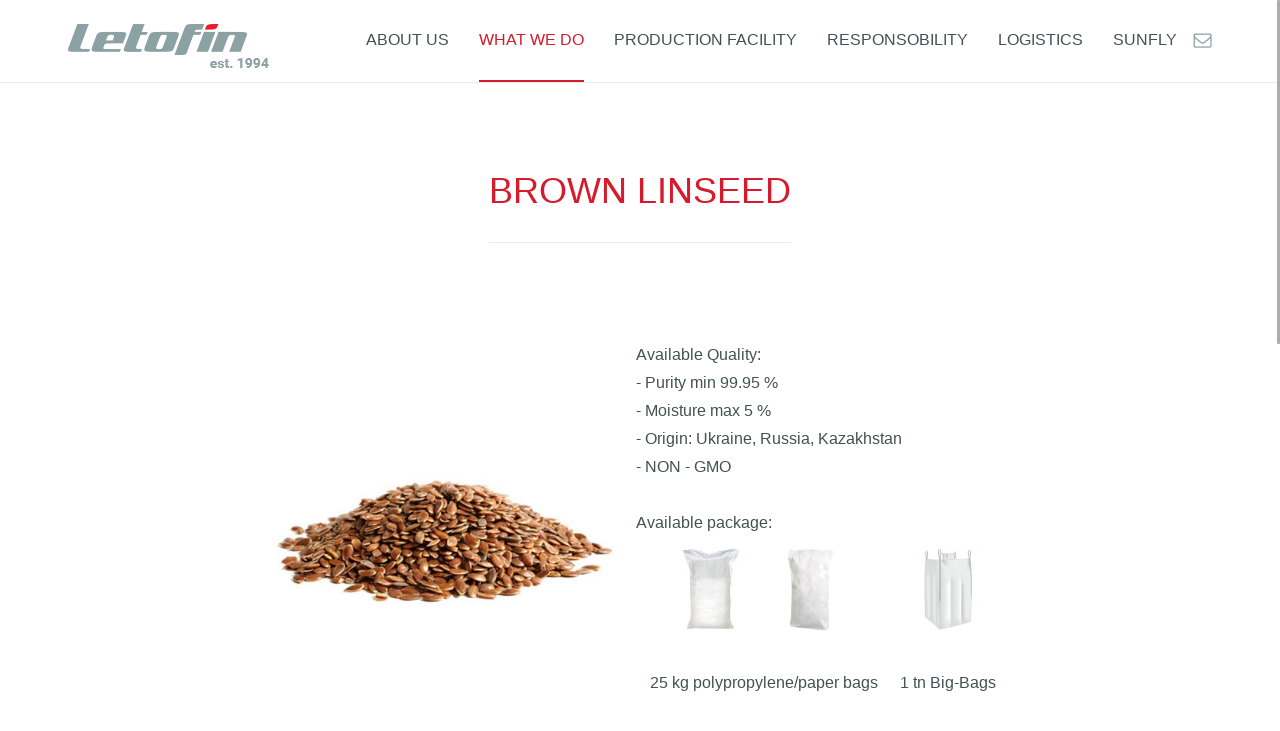

--- FILE ---
content_type: text/html; charset=utf-8
request_url: https://www.letofin.ee/brown-linseed.html
body_size: 2567
content:

<!DOCTYPE html>
<!--[if IE 7 ]>    <html class="ie7 ielt9"> <![endif]-->
<!--[if IE 8 ]>    <html class="ie8 ielt9"> <![endif]-->
<!--[if IE 9 ]>    <html class="ie9"> <![endif]-->
<!--[if (gt IE 9)|!(IE)]><!--> <html lang="en"> <!--<![endif]-->
<head>
<title>Letofin AS - Brown linseed</title>

<meta http-equiv="Content-Type" content="text/html; charset=utf-8" />
<meta name="description" content="" />
<meta name="keywords" content="" />
<meta name="author" content="EDS Systems OY -- http://www.edss.ee" />
<meta name="copyright" content="Copyrights (c) by EDS Systems 2016. All rights reserved." />
<meta name="generator" content="WebEditor" />
<meta name="robots" content="all" />
<meta name="expires" content="never" />
<meta name="revisit-after" content="1 days" />
<meta name="distribution" content="global" />
<meta name="rating" content="general" />
<meta name="class" content="open" />
<meta name="audience" content="all" />
<meta name="lifecycle" content="none" />
<meta name="language" content="English" />
<meta name="imagetoolbar" content="no" />
<meta name="SKYPE_TOOLBAR" content="SKYPE_TOOLBAR_PARSER_COMPATIBLE" />
<link rel="shortcut icon" href="/favicon.ico" type="image/x-icon" />
<link rel="icon" href="/favicon.ico" type="image/vnd.microsoft.icon" />
<link rel="stylesheet" href="/css/win_ie.css?ver=66650" type="text/css" media="screen">


<meta name="viewport" content="width=device-width, initial-scale=1">
<script>
function goml(ml,b,a){parent.location = ml+a+'@'+b}
var svgSupport = (window.SVGSVGElement) ? true : false;
var lng="eng";
var pgnm="/";
var isTable = 0;
</script>
<link href="http://fonts.googleapis.com/css?family=Roboto+Condensed:400,700,300,300italic,400italic&subset=latin,greek,cyrillic-ext,cyrillic,latin-ext" rel='stylesheet' type='text/css'>
<link href="/css/print.css" rel="stylesheet" type="text/css" media="print" />
  
  <script src="/mods/jQuery/jquery-1.11.3.min.js"></script>
  <script src="/js/jquery.nicescroll.min.js"></script>
  <script src="/js/jquery.nicescroll.plus.js"></script>
  
<!-- ShadowBox -->
<script src="/mods/shadowbox/v303/shadowbox.js"></script>
<link type="text/css" href="/mods/shadowbox/v303/shadowbox.css" rel="stylesheet">
<script>
Shadowbox.init();
</script>
  <script src="/js/script.min.js"></script>
</head>
<body class="mainbody" >

<div id="header">
  <div class="container clearfix">
      <a id="logo" href="/"><span><img src="/images/logo.png" alt="Letofin AS" title="Letofin AS" ></span><span class="hidden">Letofin AS</span></a>
      <a id="mailto" class="not-print" href="mailto:letofin@letofin.ee"><span class="hidden">mail</span></a>
      <!-- ul id="langs" class="mobhidden clearfix not-print"><li><a title="est">est</a></li><li><a title="rus">rus</a></li><li><a href="/brown-linseed.html"  class="cur" title="eng">eng</a></li></ul -->

      <ul id="navigation" class="mobhidden clearfix not-print"><li><a href="/index.html" >About us</a><ul class="popupnav"><li class="lastinnav"><a href="/about-us_eng.html" >About us</a></li></ul></li><li class="cur"><a href="/132eng.html" >WHAT WE DO</a><ul class="popupnav"><li ><a href="/bulk_trading.html" >Bulk Trading</a></li><li ><a href="/trade.html" >Food Ingredients </a></li><li ><a href="/feed-stuff-trading_eng.html" >Birdfeed Ingredients</a></li><li class="lastinnav"><a href="/126eng.html" >Private Label</a></li></ul></li><li><a href="/140eng.html" >Production Facility</a><ul class="popupnav"><li class="lastinnav"><a href="/140eng.html" >Seedco Group</a></li></ul></li><li><a href="/responsobiity_eng.html" >Responsobility</a></li><li><a href="/logistics_eng.html" >Logistics</a></li><li><a href="/investments_eng.html" >SUNFLY</a></li><!-- li><a href="http://www.seedco.ee">SEEDCO</a></li --></ul>
      <div id="mobnavbttn" class="not-print"><span></span><span></span><span></span></div>
  </div>
</div>



  
  <div class="slide" id="innercont">
    <div class="container clearfix">
      <div class="title"><h1>Brown linseed</h1></div>
      <div class="content"><div class="we--div-table"><div class="we--div-row"><div class="we--div-cell"><img src="/138i450x500.jpg?key=b988f01b5152f57ef7c8b6ed6f30e924" width="450" height="500" style="width:450px;height:500px;" align="left" title="LINSEED" alt="LINSEED"  hspace="0" /></div><div class="we--div-cell"><p>Available Quality: </p><p>- Purity min 99.95 %</p><p>- Moisture max&nbsp;5 %</p><p>- Origin: Ukraine, Russia, Kazakhstan</p><p>- NON - GMO</p><p>&nbsp;</p><p>Available package:</p><div class="we--div-table"><div class="we--div-row"><div class="we--div-cell"><p align="center"><a href="/165ior.jpg?key=326c2ae40bec863ace274c0ae8a6199b" rel="shadowbox&#91;WE&#93;"  class="thumb"><img src="/165i100x85.jpg?key=326c2ae40bec863ace274c0ae8a6199b" width="100" height="85" style="width:100px;height:85px;" alt="" /></a><a href="/163ior.jpg?key=25fd0fc53522f2198b5da6d3b4f7d043" rel="shadowbox&#91;WE&#93;"  class="thumb"><img src="/163i100x85.jpg?key=25fd0fc53522f2198b5da6d3b4f7d043" width="100" height="85" style="width:100px;height:85px;" alt="" /></a></p><p align="center">&nbsp;</p><p align="center">&nbsp;25 kg polypropylene/paper bags</p></div><div class="we--div-cell"><p align="center"><a href="/154ior.jpg?key=3c85341bcb1b8a442ae8b22900b998c6" rel="shadowbox&#91;WE&#93;"  class="thumb"><img src="/154i100x85.jpg?key=3c85341bcb1b8a442ae8b22900b998c6" width="100" height="85" style="width:100px;height:85px;" alt="" /></a></p><p align="center">&nbsp;</p><p align="center">1 tn Big-Bags</p></div></div></div></div></div></div><p>&nbsp;</p><p>&nbsp;</p><p>&nbsp;</p><p>&nbsp;</p><p><a href="/seeds.html"></a>&nbsp;</p></div>
    </div>
  </div>


<div id="footer">
  <div class="container clearfix">
    <a id="flogo" href="/"></a>
    <div class="fcont">
      <table  class="transparent_table"><tr><td valign="top" ><h3>Headquarter in Estonia</h3><div class="hr"><hr /></div><p>Tartu mnt 16, 10117, Tallinn, Estonia</p><p>&nbsp;</p><p>Phone: +372 669 0866<br>E-Mail: <a href="javascript:goml('ma'+'il'+'to:','letofin.ee','letofin');"><script>var i='letofin.ee',w='letofin'; document.write(w+'@'+i);</script></a></p></td><td valign="top" ><h3>&nbsp;</h3></td></tr></table><p>&nbsp;</p><p>&nbsp;&nbsp;</p>
      <div id="copyright" class="clearfix">
        Copyrights 2021 Letofin AS, Estonia.
          <div id="edss">
          <a href="http://www.edss.ee" title="Developed by EDS Systems O&Uuml;">
          <span>Developed by EDS Systems O&Uuml;</span></a>
          </div>
      </div>
      </div>
  </div>
  <div id="line"></div>
</div>

<script>
$(document).ready(function() {

$('#mobnavbttn').click(function(){
  $('.mobhidden').slideToggle()
})
});
</script>
</body>
</html>


--- FILE ---
content_type: text/css
request_url: https://www.letofin.ee/css/global.css
body_size: 353
content:
*{margin:0;padding:0;}
a,input{outline:none;}

article, aside, details, figcaption, figure, footer, header, hgroup, menu, nav, section {
    display: block;
}

/* ===== clearfix ===== */
.clearfix:before,
.clearfix:after {
  content: "";
  display: table;
}
.clearfix:after {clear: both;}
.clearfix {  zoom: 1;}
.flt_l{float:left;}
.flt_r{float:right;}
.clear{clear:both;margin:0;padding:0;font-size:0;line-height:0;}

.we--td-radio { background-color: transparent !important; } 
#reqemail_we { display: none; }


/* ===== def classes ===== */
.printable {  }
.non-printable {  }



--- FILE ---
content_type: text/css
request_url: https://www.letofin.ee/css/main.css
body_size: 2396
content:
*{margin:0;padding:0;box-sizing:border-box}body.mainbody,html{height:100%}#maineditor,body.mainbody,div,input,li,p,select,span,sub,sup,td,textarea,th,ul{color:#445152;font:16px Tahoma,Geneva,sans-serif}a,input{outline:0}#content a:hover,#maineditor a:hover,a:active,a:link,a:visited{color:#d51b2c;text-decoration:none}#content a,#maineditor a,a:hover{text-decoration:underline}#content a.ext_icon img,#content a:hover.ext_icon img,img{border:0}h1,h2,h3,h4,h5,h6{color:#d51b2c;text-decoration:none;text-transform:uppercase;font-family:'Roboto Condensed',Tahoma,Geneva,sans-serif;font-weight:100}#edmheaderspan,.title h1,.title h2{font-size:30px}h2{text-transform:none;font-size:22px}h3{color:#5d5d5d;text-transform:none;font-size:20px;font-weight:600}input,select,textarea{margin:0;padding:0;vertical-align:middle;border:1px solid #d4d4d4;background-color:#fff}input[type=checkbox],input[type=radio]{border:none}.clearfix:after,.clearfix:before{content:"";display:table}.clearfix:after{clear:both}.clearfix{zoom:1}.clear{clear:both;margin:0;padding:0;font-size:0;line-height:0}.flt_l{float:left}.flt_r{float:right}.hidden{display:none!important}.weform table td{padding:2px 4px}.weform input{padding:2px}.weform .btn input{font-size:14px;font-weight:700;padding:5px 20px;border:none;background:0 0;background-color:#8b755b;color:#fff}span.we--form-err_msg{color:#d51b2c}.fbstar{color:#d51b2c}.btn input{font-size:14px;font-weight:700;padding:5px 20px;border:none;background:0 0;background-color:#d51b2c;color:#fff}.transparent_table[width="100%"] img{width:100%!important;height:auto!important}.we--div-table{display:block}.we--div-row{display:flex;flex-wrap:wrap;justify-content:center;align-items:center}.we--div-cell{margin:10px;min-width:320px}.we--div-cell img{height:auto!important}body:not(.indexpage) .we--div-table:not(.is_table) .we--div-row{flex-wrap:nowrap}body:not(.indexpage) .we--div-table:not(.is_table) .we--div-cell:first-child{width:30%}body:not(.indexpage) .we--div-table .we--div-cell .we--div-table .we--div-row{justify-content:flex-start;align-items:flex-start}body:not(.indexpage) .we--div-table .we--div-cell .we--div-table .we--div-cell{width:auto;min-width:auto!important}.container{margin:0 auto;max-width:1170px;padding:100px 1%;box-sizing:padding-box}.indexpage .slide:nth-child(even){background-color:#f9f9f9;border-top:1px solid #e9e9e9;border-bottom:1px solid #e9e9e9}#header{position:fixed;top:0;left:0;width:100%;padding:0;background-color:#fff;border-bottom:1px solid #e9e9e9;z-index:999}.edtmpage #header{position:relative}#header .container{padding:0 1%}#header *{font-family:'Roboto Condensed',Tahoma,Geneva,sans-serif;text-transform:uppercase}#mobnavbttn{display:none;position:absolute;top:0;right:0;padding:20px 20px 0}#mobnavbttn span{display:block;margin:5px 0;height:2px;width:26px;background-color:#d51b2c}#langs li,#mailto,#navigation>li,a#logo{line-height:80px}#langs,#navigation{float:right;display:block;list-style-type:none}#langs li,#navigation>li{display:block;float:left}#langs li{margin:0 10px}#navigation>li{margin:0 15px}#langs li:hover a,#navigation li:hover a{text-decoration:none}a#logo{display:block;float:left;margin-top:16px;width:201px;height:60px;background:url(../images/logo.png) 0 50% no-repeat}a#logo span{display:none}#mailto{display:block;float:right;width:20px;height:80px;background:url(../images/mail-icon.png) 50% 50% no-repeat}#langs{margin:0 25px;padding:0 20px;border-left:1px solid #e9e9e9;border-right:1px solid #e9e9e9}#langs a{color:rgba(140,161,163,.7);font-size:20px;font-weight:400;font:16px Tahoma,Geneva,sans-serif!important}#langs a.cur,#langs li:hover a{color:#8ca1a3}#navigation{position:relative;z-index:600}#navigation>li{position:relative}#navigation a{color:#445152;font-weight:400;font:16px Tahoma,Geneva,sans-serif!important}#navigation>li.cur{border-bottom:2px solid #d51b2c}#navigation .popupnav li:hover a,#navigation>li.cur>a{color:#d51b2c}#navigation .popupnav{display:block;list-style-type:none;margin:0;padding:0;height:0;max-height:1px;width:0;position:absolute;top:-500px;left:0;opacity:0;background-color:#fff;z-index:500;transition:opacity .5s ease}#navigation>li:hover>.popupnav{padding:10px 30px;width:400px;height:auto;max-height:500px;top:80px;left:-30px;opacity:1;transition:opacity .5s ease}#navigation .popupnav li{margin:0;border-bottom:1px solid #e1e1e1;padding:10px 8px}#navigation .popupnav li.lastinnav{border-bottom:0}#navigation .popupnav a{margin:0;text-transform:none}.edtmpage #navigation>li:hover>.popupnav,.edtmpage #navigation>li>.popupnav,.indexpage.edtmpage #navigation>li>.popupnav{display:none}.top-img-slide{position:relative;height:600px}.indexpage .top-img-slide{height:80%}.top-img-slide .container{position:relative;top:50%;margin-top:-100px;padding:0 1%;text-align:right;z-index:950}#slogan span{padding:2px 4px;font-family:'Roboto Condensed',Tahoma,Geneva,sans-serif;color:#fff;font-size:40px;text-align:right;text-transform:uppercase;background-color:rgba(214,42,53,.8)}#slogan{padding:0 10px}#top-img{position:absolute;top:0;left:0;width:100%;height:100%;z-index:800}.img-item{background-position:50% 50%;background-repeat:no-repeat;background-size:cover}#innercont{position:relative;top:70px;padding-bottom:100px}.top-img-slide+#innercont{top:0}.title{text-align:center}#edmheaderspan,.title h1,.title h4{display:inline-block;margin-bottom:80px;padding-bottom:30px;font-size:36px;border-bottom:1px solid #e9e9e9}.content{min-height:300px;height:auto!important;height:300px}.content *{line-height:28px}#footer{position:relative;background:url(../images/bg-footer.jpg) 50% 50% no-repeat;background-size:cover}#footer .container{padding:60px 1%}#footer *{color:#fff;line-height:26px}#flogo{display:block;float:left;width:143px;height:65px;background:url(../images/flogo.png) 0 50% no-repeat}.fcont{float:right}#footer h3{margin-bottom:10px;font-size:20px;text-transform:none;font-weight:600}#footer .hr{margin:0 0 20px;width:40px;background-color:#d51b2c}#copyright{padding:40px 20px;opacity:.6}#line{margin:0 auto;max-width:1170px;height:8px;padding:0 1%;box-sizing:padding-box;background-color:#f9f9f9}#edss{text-align:right}#edss a{display:inline-block;margin-top:-60px;width:30px;height:30px;background:url(../images/edss-logo.gif) 50% 50% no-repeat}#edss span{display:none}#map-img td{padding:0}#map-img td img{width:100%!important;height:auto!important}@media only screen and (max-width:1150px){#header{position:relative}#mobnavbttn{display:block}#slogan span{font-size:32px}a#logo{margin-left:10px}#flogo,#langs,#langs li,#navigation,#navigation li,a#logo{float:none}#langs{margin:20px 0;text-align:right}#langs li{display:inline-block}#navigation{margin:0 0 40px}#navigation>li{line-height:40px}#navigation>li.cur{border-bottom:none}#navigation .popupnav,#navigation>li:hover>.popupnav{position:relative;left:auto;top:auto;padding:10px;line-height:normal;opacity:1;height:auto;max-height:none}#langs,#mailto,#navigation{display:none}}@media only screen and (max-width:769px){#top-img{margin-top:0}#slogan span{font-size:28px}.fcont{float:left}.indexpage .transparent_table td{display:block;float:left;width:100%;box-sizing:border-box}#products tr{display:block}#products td{display:block;float:left;width:50%;box-sizing:border-box;font-size:18px}body:not(.indexpage) .we--div-table:not(.is_table) .we--div-cell:first-child{width:50%}body:not(.indexpage) .we--div-table .we--div-cell .we--div-table .we--div-cell{width:auto;min-width:120px}}@media only screen and (max-width:426px){.we--div-table .we--div-row{flex-wrap:wrap!important}.we--div-table .we--div-cell,body:not(.indexpage) .we--div-table:not(.is_table) .we--div-cell:first-child{width:100%!important;min-width:auto!important}.title h1,.title h4{font-size:30px}#slogan span{font-size:24px}#products td{width:100%}}

--- FILE ---
content_type: text/css
request_url: https://www.letofin.ee/css/editor.css
body_size: 821
content:
#tbleditor { width: 100% !important; }
/* conteiner for text */
body#maineditor { background-color: #fff; }
.hr hr { display: none }
#maineditor hr, .hr { margin: 5px 0; padding: 0; line-height: 1px; font-size: 0px; height: 1px; background: #BCBCBC; }

.content ul, #maineditor ul { display: block; list-style-type: none; margin: 10px 0; padding: 0 30px;  }
#maineditor ul, #maineditor li { list-style-type: square; }
.content li, #maineditor li { position: relative; margin: 0; padding: 2px 0; }
.content li:before { content: " "; display: inline-block; position: absolute; top: 14px; left: -18px; width: 6px; height: 4px; background-color: #d51b2c;  }

a.thumb img, a:hover.thumb img { border: 0; cursor: pointer; }

/* tables in edit */
.we--edm--div-table td, td.transparent_table    { border: 1px dashed grey;padding: 5px }
td.standard_table       { border: 1px solid #e5e5e5;  padding: 20px }
td.colored_table_edm    { border: 1px solid #e5e5e5; background: #efefef; padding: 20px }
td.colored_table_wh_edm { border: 1px solid #e5e5e5; background: #efefef; padding: 20px }

/* tables in site*/
/* all */
table.transparent_table, table.standard_table,
table.colored_table, table.colored_table_wh_outer,
table.colored_table_wh { border-collapse: collapse; }
.standard_table td, .colored_table  { border: 1px solid #e5e5e5; }
.transparent_table td, .standard_table td { padding: 20px }

/* colored with */
table.colored_table_wh_outer {}
tr.colored_table_wh_top {}
td.colored_table_wh_c {}
table.colored_table_wh  { border: 1px solid #2178AE; border-collapse: collapse; }
td.colored_table_wh_h   { border: 1px solid #133b61; background-color: #1e537c;  padding: 20px; color: #fff; }
td.colored_table_wh_h div  { color: #fff; font-weight:bold;}
td.colored_table_r1     { border: 1px solid #e5e5e5;  background-color: #efefef;  padding: 20px; }
td.colored_table_r2     { border: 1px solid #e5e5e5;  background-color: #f7f7f7;  padding: 20px; }
tr.colored_table_wh_bottom {}


.we--div-row:before, .clearfix:before,
.we--div-row:after, .clearfix:after {
  content:"";
  display:table;
}
.we--div-row:after, .clearfix:after {
  clear:both;
}
.we--div-row, .clearfix {
  zoom:1; /* For IE 6/7 (trigger hasLayout) */
}


--- FILE ---
content_type: text/css
request_url: https://www.letofin.ee/css/print.css
body_size: 690
content:
* { margin: 0; padding: 0; }
body.main_body, th, td, p, div, span, ul, li, textarea, input, select { color: #000; font: 10pt Arial, Helvetica, sans-serif; }
.not-print, #we_genlist-news-links, #print, #edss { display: none !important; }
h1, h2, h3, h4, h5, h6 { color: #000; text-decoration: none; text-transform: uppercase; font-family: 'Roboto Condensed', Tahoma, Geneva, sans-serif; font-weight: 100; }
h2 { font-size: 13px; }
h3 { font-size: 12px; }
a *{ text-decoration: none; border: 0; }
img { border: 0; }
.clear { clear: both; }

/* main.css */
#slogan  { width: 100%; margin: 40px 0; text-align: right; }
#slogan span { display: block; background: transparent; }
.title { margin-top: 40px;  text-align: center; }
.title h1, .title h4 { display: inline-block; margin-bottom: 80px; padding-bottom: 30px;  font-size: 28px; border-bottom: 1px solid #e9e9e9; }
#footer { margin: 20px 0; padding: 40px; border-top: 2px solid #666666 }
.fcont td { padding: 0 20px; }
#copyright { padding: 20px; }

/* editor.css */
  /* tables */
    /* all */
.transparent_table, .standard_table, .colored_table { border-collapse: collapse; }
.standard_table td, .colored_table, td.colored_table_r1, td.colored_table_r2 { border: 1px solid #000; }
    /* standart */
.standard_table td { padding: 10px }
    /* colored */
td.colored_table_r1 { background-color: #E2E2E2; padding: 10px; color: #000; }
td.colored_table_r2 { background-color: #EDEDED; padding: 10px; color: #000; }

--- FILE ---
content_type: application/javascript
request_url: https://www.letofin.ee/js/jquery.nicescroll.plus.js
body_size: 1106
content:
/* jquery.nicescroll.plus
-- the addon for nicescroll
-- version 1.0.0 BETA
-- copyright 13 InuYaksa*2013
-- licensed under the MIT
--
-- http://areaaperta.com/nicescroll
-- https://github.com/inuyaksa/jquery.nicescroll
--
*/
(function(jQuery){

  var $ = jQuery;  // sandbox
  
  if (!$||!("nicescroll" in $)) return;

  $.extend($.nicescroll.options,{
  
    styler:false
    
  });
  
  var _super = {
    "niceScroll":$.fn.niceScroll,
    "getNiceScroll":$.fn.getNiceScroll
  }
  
  $.fn.niceScroll = function(wrapper,opt) {
    
    if (!(typeof wrapper == "undefined")) {
      if (typeof wrapper == "object") {
        opt = wrapper;
        wrapper = false;
      }
    }
    
    var styler = (opt&&opt.styler)||$.nicescroll.options.styler||false;
    
    if (styler) {
      nw=preStyler(styler);
      $.extend(nw,opt);
      opt = nw;
    }
    
    var ret = _super.niceScroll.call(this,wrapper,opt);
  
    if (styler) doStyler(styler,ret);

    ret.scrollTo = function(el) {
      var off = this.win.position();
      var pos = this.win.find(el).position();
      if (pos) {
        var top = Math.floor(pos.top-off.top+this.scrollTop());      
        this.doScrollTop(top);
      }
    }
    
    return ret;
  }
  
  $.fn.getNiceScroll = function(index) {
    var ret = _super.getNiceScroll.call(this,index);
    ret.scrollTo = function(el) {
      this.each(function(){
        this.scrollTo.call(this,el);
      });
    }
    return ret;
  }
  
  function preStyler(styler) {
    var opt = {};
    switch(styler) {
      case "fb":
        opt.autohidemode = false;
        opt.cursorcolor = "#7B7C7E";
        opt.railcolor = "";
        opt.cursoropacitymax = 0.8;
        opt.cursorwidth = 10;
        opt.cursorborder = "1px solid #868688";
        opt.cursorborderradius = "10px";
        break;
    }
    return opt;
  }
  
  function doStyler(styler,nc) {
    if (!nc.rail) return;
  
    switch(styler) {
      case "fb":
        
        nc.rail.css({
          "-webkit-border-radius":"10px",
          "-moz-border-radius":"10px",
          "border-radius":"10px"          
        });
        
        nc.cursor.css({width:3});
        
        var obj = (nc.ispage) ? nc.rail : nc.win;

        function endHover() {
          nc._stylerfbstate = false;
          nc.rail.css({
            "backgroundColor":""
          });
          nc.cursor.stop().animate({width:3},200);
        }
        
        obj.hover(function(){
          nc._stylerfbstate = true;
          nc.rail.css({
            "backgroundColor":"#CED0D3"
          });
          nc.cursor.stop().css({width:10});          
        },
        function(){
          if (nc.rail.drag) return;
          endHover();
        });
        
        $(document).mouseup(function(){
          if (nc._stylerfbstate) endHover();
        });
      
        break;
    }
    
  }
  
})( jQuery );

--- FILE ---
content_type: application/javascript
request_url: https://www.letofin.ee/js/script.min.js
body_size: 606
content:
$(window).load(function(){}),$(document).ready(function($){"use strict";if($(".we--div-cell img").each(function(){$(this).width()>300&&$(this).width("100%")}),isTable){var els=document.getElementsByClassName("we--div-table");[].forEach.call(els,function(el){el.classList.add("is_table")})}$("a[href*=#]:not([href=#])").on("click",function(){if(location.pathname.replace(/^\//,"")==this.pathname.replace(/^\//,"")&&location.hostname==this.hostname){var target=$(this.hash);if((target=target.length?target:$("[name="+this.hash.slice(1)+"]")).length)return $("html,body").animate({scrollTop:target.offset().top-40},1e3),!1}}),$("html").niceScroll({scrollspeed:100,mousescrollstep:38,enablemousewheel:!0,cursorborder:0,styler:"fb",cursorcolor:"#999",zindex:999999999,horizrailenabled:!1});var offset=300,duration=500;$(window).scroll(function(){$(this).scrollTop()>300?$("#scrolltop").fadeIn(400):$("#scrolltop").fadeOut(400)}),$("#scrolltop").click(function(event){return event.preventDefault(),$("html, body").animate({scrollTop:0},600),!1})});